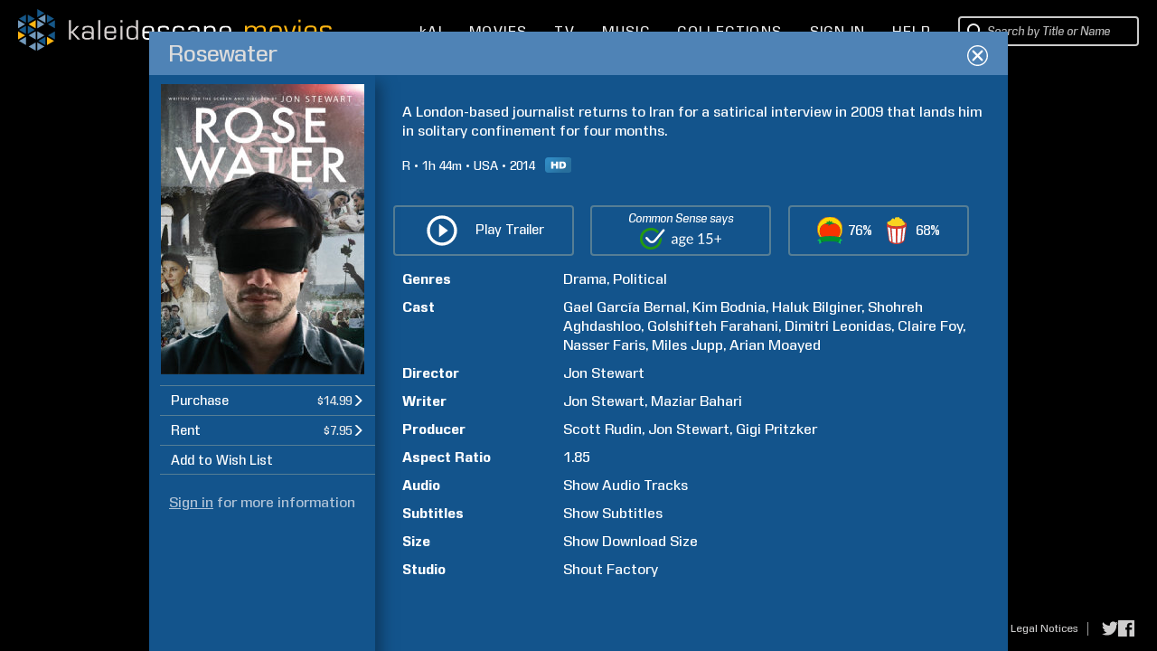

--- FILE ---
content_type: image/svg+xml
request_url: https://www.kaleidescape.com/movie-store/assets/v269142/images/csm/CS_age15_k_whi.svg
body_size: 1919
content:
<svg xmlns="http://www.w3.org/2000/svg" viewBox="0 0 84.16 22.5"><defs><style>.cls-1{fill:#249a10;}.cls-2{fill:#ffffff;}</style></defs><title>Layer 12</title><g class="cls-2" id="Layer_2" data-name="Layer 2"><g id="Layer_12" data-name="Layer 12"><path d="M38.75,16.65h-.6a.61.61,0,0,1-.32-.07.31.31,0,0,1-.16-.25l-.15-.72c-.21.18-.41.35-.6.49a3.2,3.2,0,0,1-.61.37,3,3,0,0,1-.68.22,4,4,0,0,1-.81.08,2.55,2.55,0,0,1-.84-.13,1.82,1.82,0,0,1-.68-.38,1.78,1.78,0,0,1-.46-.64,2.11,2.11,0,0,1-.17-.91,1.66,1.66,0,0,1,.25-.88,2.21,2.21,0,0,1,.81-.76,5.16,5.16,0,0,1,1.47-.54,10,10,0,0,1,2.22-.21v-.6A2.07,2.07,0,0,0,37,10.35a1.41,1.41,0,0,0-1.14-.47,2.45,2.45,0,0,0-.83.13,3.25,3.25,0,0,0-.59.28l-.43.28a.56.56,0,0,1-.35.13.4.4,0,0,1-.24-.07.55.55,0,0,1-.16-.18L33,10a4.63,4.63,0,0,1,1.38-.92,4.32,4.32,0,0,1,1.64-.3A3,3,0,0,1,37.21,9a2.26,2.26,0,0,1,.85.6,2.36,2.36,0,0,1,.51.92,3.72,3.72,0,0,1,.18,1.19Zm-3.52-.83a2.57,2.57,0,0,0,.65-.08,2.48,2.48,0,0,0,.56-.2,2.78,2.78,0,0,0,.51-.33,4.58,4.58,0,0,0,.47-.43v-1.6a9.08,9.08,0,0,0-1.6.12,4.85,4.85,0,0,0-1.06.31,1.4,1.4,0,0,0-.6.46.92.92,0,0,0-.19.58,1.25,1.25,0,0,0,.1.53.9.9,0,0,0,.27.36.92.92,0,0,0,.39.21A2,2,0,0,0,35.23,15.82Z"/><path d="M43.41,8.79a3.56,3.56,0,0,1,.94.12,2.79,2.79,0,0,1,.79.32h2.1v.5c0,.17-.11.28-.32.32l-.88.12a2.3,2.3,0,0,1,.26,1.11,2.46,2.46,0,0,1-.21,1,2.33,2.33,0,0,1-.61.78,2.69,2.69,0,0,1-.91.51,3.87,3.87,0,0,1-1.16.17,3.75,3.75,0,0,1-1-.13A1.24,1.24,0,0,0,42,14a.59.59,0,0,0-.13.36.48.48,0,0,0,.22.43,1.63,1.63,0,0,0,.59.2,4.15,4.15,0,0,0,.83.07h.95a6,6,0,0,1,1,.08,3,3,0,0,1,.83.28,1.5,1.5,0,0,1,.81,1.41,2.09,2.09,0,0,1-.25,1,2.49,2.49,0,0,1-.72.84,3.55,3.55,0,0,1-1.13.59,5.07,5.07,0,0,1-1.52.22A5.91,5.91,0,0,1,42,19.26a3.45,3.45,0,0,1-1.06-.45,2,2,0,0,1-.62-.65,1.58,1.58,0,0,1-.21-.78,1.4,1.4,0,0,1,.36-1,2.46,2.46,0,0,1,1-.64,1.32,1.32,0,0,1-.52-.4,1.11,1.11,0,0,1-.19-.69,1.06,1.06,0,0,1,.06-.34A1.51,1.51,0,0,1,41,14a3.13,3.13,0,0,1,.31-.33,1.88,1.88,0,0,1,.43-.28,2.45,2.45,0,0,1-.9-.85,2.38,2.38,0,0,1-.32-1.24,2.32,2.32,0,0,1,.22-1,2.27,2.27,0,0,1,.6-.78,2.77,2.77,0,0,1,.93-.5A3.7,3.7,0,0,1,43.41,8.79ZM45.82,17a.73.73,0,0,0-.16-.48,1,1,0,0,0-.44-.27,2.65,2.65,0,0,0-.63-.15,6.12,6.12,0,0,0-.76,0H43a2.9,2.9,0,0,1-.79-.11,2.22,2.22,0,0,0-.7.51,1,1,0,0,0-.27.71.91.91,0,0,0,.13.48,1.1,1.1,0,0,0,.41.39,2.21,2.21,0,0,0,.69.26,4.55,4.55,0,0,0,1,.1,4.84,4.84,0,0,0,1-.1,2.59,2.59,0,0,0,.73-.29,1.54,1.54,0,0,0,.47-.44A1.14,1.14,0,0,0,45.82,17Zm-2.41-4.17a2.27,2.27,0,0,0,.72-.11,1.39,1.39,0,0,0,.53-.32A1.23,1.23,0,0,0,45,12a1.61,1.61,0,0,0,.11-.63,1.5,1.5,0,0,0-.43-1.13,2.07,2.07,0,0,0-2.5,0,1.5,1.5,0,0,0-.43,1.13,1.81,1.81,0,0,0,.11.63,1.34,1.34,0,0,0,.32.49,1.57,1.57,0,0,0,.53.32A2.27,2.27,0,0,0,43.41,12.87Z"/><path d="M51.65,8.8A3.32,3.32,0,0,1,52.93,9a2.71,2.71,0,0,1,1,.67,3.07,3.07,0,0,1,.66,1.08,4,4,0,0,1,.25,1.47.93.93,0,0,1-.07.42.3.3,0,0,1-.26.11H49.39a4.28,4.28,0,0,0,.2,1.27,2.6,2.6,0,0,0,.5.9,2,2,0,0,0,.76.55,2.64,2.64,0,0,0,1,.18,2.84,2.84,0,0,0,.88-.12,4.45,4.45,0,0,0,.64-.26,4.3,4.3,0,0,0,.45-.25.58.58,0,0,1,.31-.12.28.28,0,0,1,.25.13l.39.49a2.4,2.4,0,0,1-.61.53,3.27,3.27,0,0,1-.75.37,4.5,4.5,0,0,1-.82.22,5,5,0,0,1-.85.07,4,4,0,0,1-1.48-.27,3.19,3.19,0,0,1-1.16-.79,3.75,3.75,0,0,1-.77-1.29,5.39,5.39,0,0,1-.27-1.77,4.39,4.39,0,0,1,.25-1.51A3.53,3.53,0,0,1,49,9.9a3.27,3.27,0,0,1,1.13-.8A3.67,3.67,0,0,1,51.65,8.8Zm0,1a2.06,2.06,0,0,0-1.54.57,2.63,2.63,0,0,0-.7,1.57h4.2a2.93,2.93,0,0,0-.13-.86,2,2,0,0,0-.39-.68,1.6,1.6,0,0,0-.61-.44A2,2,0,0,0,51.68,9.8Z"/><path d="M60.6,15.61H63V8.16c0-.22,0-.45,0-.68L61,9.15a.6.6,0,0,1-.15.09.4.4,0,0,1-.15,0,.46.46,0,0,1-.2,0,.33.33,0,0,1-.14-.12L60,8.51,63.2,5.7h1.11v9.91h2.14v1H60.6Z"/><path d="M74.71,6.32a.64.64,0,0,1-.18.47.84.84,0,0,1-.62.19H70.48L70,9.85a7,7,0,0,1,1.57-.19,4.12,4.12,0,0,1,1.51.26,2.91,2.91,0,0,1,1.09.69,2.78,2.78,0,0,1,.67,1A3.75,3.75,0,0,1,75,13a3.92,3.92,0,0,1-.3,1.57,3.68,3.68,0,0,1-.83,1.21,3.78,3.78,0,0,1-1.25.76,4.35,4.35,0,0,1-1.55.27,3.93,3.93,0,0,1-.92-.1,4.64,4.64,0,0,1-.82-.25,4.75,4.75,0,0,1-.71-.37,4.6,4.6,0,0,1-.58-.43l.41-.58a.43.43,0,0,1,.37-.2.67.67,0,0,1,.33.12l.47.26a4,4,0,0,0,.65.26,3.15,3.15,0,0,0,1.91-.06A2.32,2.32,0,0,0,73,14.9a2.51,2.51,0,0,0,.5-.82A3.14,3.14,0,0,0,73.67,13a2.69,2.69,0,0,0-.15-.92,1.69,1.69,0,0,0-.45-.7,2.14,2.14,0,0,0-.75-.45,3.31,3.31,0,0,0-1-.16,5,5,0,0,0-.85.07,6.79,6.79,0,0,0-.92.22l-.85-.25.88-5.11h5.18Z"/><path d="M81.06,7.76V11h3.1v1h-3.1v3.28H79.94V12H76.86V11h3.08V7.76Z"/><path class="cls-1" d="M19.85,12.34a8.66,8.66,0,1,1-2.46-7.23q.32.32.6.66l1.64-2-.42-.47A11.25,11.25,0,0,0,0,11.25,11.25,11.25,0,0,0,11.25,22.5,11.23,11.23,0,0,0,22.34,9.43Z"/><path d="M12.33,16h0A4.76,4.76,0,0,1,9,14.56L6,11.4A1.17,1.17,0,0,1,6,9.73a1.2,1.2,0,0,1,1.68,0L10.77,13h0a2.4,2.4,0,0,0,1.58.69,3.3,3.3,0,0,0,2.29-1.3L23.42,1.77a1.19,1.19,0,0,1,1.84,1.52L16.42,13.91A5.43,5.43,0,0,1,12.33,16Z"/></g></g></svg>